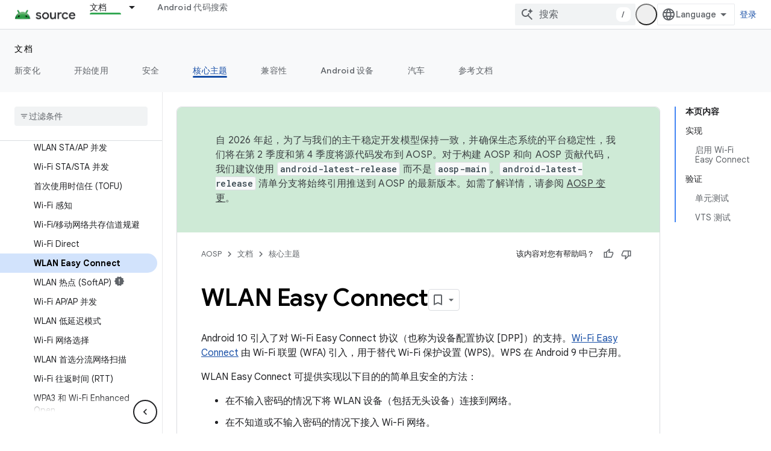

--- FILE ---
content_type: text/javascript
request_url: https://www.gstatic.com/devrel-devsite/prod/v80d9a52eefe4eccd9a262cfbc94473a846b10e2b3115e0674427719fa6f74364/js/devsite_devsite_code_module__zh_cn.js
body_size: -853
content:
(function(_ds){var window=this;try{customElements.define("devsite-code",_ds.SV)}catch(a){console.warn("devsite.app.customElement.DevsiteCode",a)};})(_ds_www);
